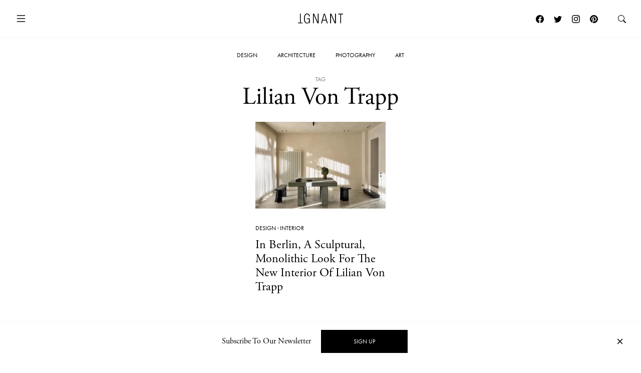

--- FILE ---
content_type: text/html; charset=UTF-8
request_url: https://www.ignant.com/tag/lilian-von-trapp/
body_size: 11824
content:
<!DOCTYPE html>
<html id="root" lang="en-US" class="h-100">

<head>
  <meta charset="UTF-8" />
  <meta name="viewport" content="width=device-width, initial-scale=1" />
    <link rel="apple-touch-icon" sizes="180x180" href="https://www.ignant.com/wp-content/themes/ignant/assets/favicon/apple-touch-icon.png?ver=1.1.138">
  <link rel="icon" type="image/png" sizes="32x32" href="https://www.ignant.com/wp-content/themes/ignant/assets/favicon/favicon-32x32.png?ver=1.1.138">
  <link rel="icon" type="image/png" sizes="16x16" href="https://www.ignant.com/wp-content/themes/ignant/assets/favicon/favicon-16x16.png?ver=1.1.138">
  <link rel="manifest" href="https://www.ignant.com/wp-content/themes/ignant/assets/favicon/site.webmanifest?ver=1.1.138">
  <link rel="mask-icon" href="https://www.ignant.com/wp-content/themes/ignant/assets/favicon/safari-pinned-tab.svg?ver=1.1.138" color="#999999">
  <link rel="shortcut icon" href="https://www.ignant.com/wp-content/themes/ignant/assets/favicon/favicon.ico?ver=1.1.138">
  <meta name="msapplication-TileColor" content="#ffffff">
  <meta name="msapplication-config" content="https://www.ignant.com/wp-content/themes/ignant/assets/favicon/browserconfig.xml?ver=1.1.138">
  <meta name="theme-color" content="#ffffff">
  <meta name='robots' content='index, follow, max-image-preview:large, max-snippet:-1, max-video-preview:-1' />
	<style>img:is([sizes="auto" i], [sizes^="auto," i]) { contain-intrinsic-size: 3000px 1500px }</style>
	
	<!-- This site is optimized with the Yoast SEO plugin v25.4 - https://yoast.com/wordpress/plugins/seo/ -->
	<title>Lilian Von Trapp Archives - IGNANT</title>
	<link rel="canonical" href="https://www.ignant.com/tag/lilian-von-trapp/" />
	<meta property="og:locale" content="en_US" />
	<meta property="og:type" content="article" />
	<meta property="og:title" content="Lilian Von Trapp Archives - IGNANT" />
	<meta property="og:url" content="https://www.ignant.com/tag/lilian-von-trapp/" />
	<meta property="og:site_name" content="IGNANT" />
	<meta name="twitter:card" content="summary_large_image" />
	<meta name="twitter:site" content="@ignantmag" />
	<script type="application/ld+json" class="yoast-schema-graph">{"@context":"https://schema.org","@graph":[{"@type":"CollectionPage","@id":"https://www.ignant.com/tag/lilian-von-trapp/","url":"https://www.ignant.com/tag/lilian-von-trapp/","name":"Lilian Von Trapp Archives - IGNANT","isPartOf":{"@id":"https://www.ignant.com/#website"},"primaryImageOfPage":{"@id":"https://www.ignant.com/tag/lilian-von-trapp/#primaryimage"},"image":{"@id":"https://www.ignant.com/tag/lilian-von-trapp/#primaryimage"},"thumbnailUrl":"https://www.ignant.com/wp-content/uploads/2021/12/ignant-design-lillian-von-trapp-06-scaled.jpg","breadcrumb":{"@id":"https://www.ignant.com/tag/lilian-von-trapp/#breadcrumb"},"inLanguage":"en-US"},{"@type":"ImageObject","inLanguage":"en-US","@id":"https://www.ignant.com/tag/lilian-von-trapp/#primaryimage","url":"https://www.ignant.com/wp-content/uploads/2021/12/ignant-design-lillian-von-trapp-06-scaled.jpg","contentUrl":"https://www.ignant.com/wp-content/uploads/2021/12/ignant-design-lillian-von-trapp-06-scaled.jpg","width":2560,"height":1918},{"@type":"BreadcrumbList","@id":"https://www.ignant.com/tag/lilian-von-trapp/#breadcrumb","itemListElement":[{"@type":"ListItem","position":1,"name":"Home","item":"https://www.ignant.com/"},{"@type":"ListItem","position":2,"name":"Lilian Von Trapp"}]},{"@type":"WebSite","@id":"https://www.ignant.com/#website","url":"https://www.ignant.com/","name":"IGNANT","description":"IGNANT is an award-winning online magazine featuring the finest in art, design, photography, travel and architecture","publisher":{"@id":"https://www.ignant.com/#organization"},"potentialAction":[{"@type":"SearchAction","target":{"@type":"EntryPoint","urlTemplate":"https://www.ignant.com/?s={search_term_string}"},"query-input":{"@type":"PropertyValueSpecification","valueRequired":true,"valueName":"search_term_string"}}],"inLanguage":"en-US"},{"@type":"Organization","@id":"https://www.ignant.com/#organization","name":"IGNANT GmbH","url":"https://www.ignant.com/","logo":{"@type":"ImageObject","inLanguage":"en-US","@id":"https://www.ignant.com/#/schema/logo/image/","url":"https://www.ignant.com/wp-content/uploads/2020/08/ignant-logo.png","contentUrl":"https://www.ignant.com/wp-content/uploads/2020/08/ignant-logo.png","width":512,"height":512,"caption":"IGNANT GmbH"},"image":{"@id":"https://www.ignant.com/#/schema/logo/image/"},"sameAs":["https://www.facebook.com/ignant","https://x.com/ignantmag","https://www.instagram.com/ignant/","https://linkedin.com/company/ignant-gmbh","https://www.pinterest.de/ignant/","https://www.youtube.com/channel/UC2ZVNwCutyM22fpQqgLO0zQ","https://en.wikipedia.org/wiki/Ignant"]}]}</script>
	<!-- / Yoast SEO plugin. -->


<link rel='dns-prefetch' href='//cdnjs.cloudflare.com' />
<link rel='dns-prefetch' href='//use.typekit.net' />
<link href='https://imagedelivery.net' rel='preconnect' />
<link rel="alternate" type="application/rss+xml" title="IGNANT &raquo; Feed" href="https://www.ignant.com/feed/" />
<link rel="alternate" type="application/rss+xml" title="IGNANT &raquo; Comments Feed" href="https://www.ignant.com/comments/feed/" />
<link rel="alternate" type="application/rss+xml" title="IGNANT &raquo; Lilian Von Trapp Tag Feed" href="https://www.ignant.com/tag/lilian-von-trapp/feed/" />
<style id='classic-theme-styles-inline-css' type='text/css'>
/*! This file is auto-generated */
.wp-block-button__link{color:#fff;background-color:#32373c;border-radius:9999px;box-shadow:none;text-decoration:none;padding:calc(.667em + 2px) calc(1.333em + 2px);font-size:1.125em}.wp-block-file__button{background:#32373c;color:#fff;text-decoration:none}
</style>
<style id='global-styles-inline-css' type='text/css'>
:root{--wp--preset--aspect-ratio--square: 1;--wp--preset--aspect-ratio--4-3: 4/3;--wp--preset--aspect-ratio--3-4: 3/4;--wp--preset--aspect-ratio--3-2: 3/2;--wp--preset--aspect-ratio--2-3: 2/3;--wp--preset--aspect-ratio--16-9: 16/9;--wp--preset--aspect-ratio--9-16: 9/16;--wp--preset--color--black: #000000;--wp--preset--color--cyan-bluish-gray: #abb8c3;--wp--preset--color--white: #ffffff;--wp--preset--color--pale-pink: #f78da7;--wp--preset--color--vivid-red: #cf2e2e;--wp--preset--color--luminous-vivid-orange: #ff6900;--wp--preset--color--luminous-vivid-amber: #fcb900;--wp--preset--color--light-green-cyan: #7bdcb5;--wp--preset--color--vivid-green-cyan: #00d084;--wp--preset--color--pale-cyan-blue: #8ed1fc;--wp--preset--color--vivid-cyan-blue: #0693e3;--wp--preset--color--vivid-purple: #9b51e0;--wp--preset--gradient--vivid-cyan-blue-to-vivid-purple: linear-gradient(135deg,rgba(6,147,227,1) 0%,rgb(155,81,224) 100%);--wp--preset--gradient--light-green-cyan-to-vivid-green-cyan: linear-gradient(135deg,rgb(122,220,180) 0%,rgb(0,208,130) 100%);--wp--preset--gradient--luminous-vivid-amber-to-luminous-vivid-orange: linear-gradient(135deg,rgba(252,185,0,1) 0%,rgba(255,105,0,1) 100%);--wp--preset--gradient--luminous-vivid-orange-to-vivid-red: linear-gradient(135deg,rgba(255,105,0,1) 0%,rgb(207,46,46) 100%);--wp--preset--gradient--very-light-gray-to-cyan-bluish-gray: linear-gradient(135deg,rgb(238,238,238) 0%,rgb(169,184,195) 100%);--wp--preset--gradient--cool-to-warm-spectrum: linear-gradient(135deg,rgb(74,234,220) 0%,rgb(151,120,209) 20%,rgb(207,42,186) 40%,rgb(238,44,130) 60%,rgb(251,105,98) 80%,rgb(254,248,76) 100%);--wp--preset--gradient--blush-light-purple: linear-gradient(135deg,rgb(255,206,236) 0%,rgb(152,150,240) 100%);--wp--preset--gradient--blush-bordeaux: linear-gradient(135deg,rgb(254,205,165) 0%,rgb(254,45,45) 50%,rgb(107,0,62) 100%);--wp--preset--gradient--luminous-dusk: linear-gradient(135deg,rgb(255,203,112) 0%,rgb(199,81,192) 50%,rgb(65,88,208) 100%);--wp--preset--gradient--pale-ocean: linear-gradient(135deg,rgb(255,245,203) 0%,rgb(182,227,212) 50%,rgb(51,167,181) 100%);--wp--preset--gradient--electric-grass: linear-gradient(135deg,rgb(202,248,128) 0%,rgb(113,206,126) 100%);--wp--preset--gradient--midnight: linear-gradient(135deg,rgb(2,3,129) 0%,rgb(40,116,252) 100%);--wp--preset--font-size--small: 13px;--wp--preset--font-size--medium: 20px;--wp--preset--font-size--large: 36px;--wp--preset--font-size--x-large: 42px;--wp--preset--spacing--20: 0.44rem;--wp--preset--spacing--30: 0.67rem;--wp--preset--spacing--40: 1rem;--wp--preset--spacing--50: 1.5rem;--wp--preset--spacing--60: 2.25rem;--wp--preset--spacing--70: 3.38rem;--wp--preset--spacing--80: 5.06rem;--wp--preset--shadow--natural: 6px 6px 9px rgba(0, 0, 0, 0.2);--wp--preset--shadow--deep: 12px 12px 50px rgba(0, 0, 0, 0.4);--wp--preset--shadow--sharp: 6px 6px 0px rgba(0, 0, 0, 0.2);--wp--preset--shadow--outlined: 6px 6px 0px -3px rgba(255, 255, 255, 1), 6px 6px rgba(0, 0, 0, 1);--wp--preset--shadow--crisp: 6px 6px 0px rgba(0, 0, 0, 1);}:where(.is-layout-flex){gap: 0.5em;}:where(.is-layout-grid){gap: 0.5em;}body .is-layout-flex{display: flex;}.is-layout-flex{flex-wrap: wrap;align-items: center;}.is-layout-flex > :is(*, div){margin: 0;}body .is-layout-grid{display: grid;}.is-layout-grid > :is(*, div){margin: 0;}:where(.wp-block-columns.is-layout-flex){gap: 2em;}:where(.wp-block-columns.is-layout-grid){gap: 2em;}:where(.wp-block-post-template.is-layout-flex){gap: 1.25em;}:where(.wp-block-post-template.is-layout-grid){gap: 1.25em;}.has-black-color{color: var(--wp--preset--color--black) !important;}.has-cyan-bluish-gray-color{color: var(--wp--preset--color--cyan-bluish-gray) !important;}.has-white-color{color: var(--wp--preset--color--white) !important;}.has-pale-pink-color{color: var(--wp--preset--color--pale-pink) !important;}.has-vivid-red-color{color: var(--wp--preset--color--vivid-red) !important;}.has-luminous-vivid-orange-color{color: var(--wp--preset--color--luminous-vivid-orange) !important;}.has-luminous-vivid-amber-color{color: var(--wp--preset--color--luminous-vivid-amber) !important;}.has-light-green-cyan-color{color: var(--wp--preset--color--light-green-cyan) !important;}.has-vivid-green-cyan-color{color: var(--wp--preset--color--vivid-green-cyan) !important;}.has-pale-cyan-blue-color{color: var(--wp--preset--color--pale-cyan-blue) !important;}.has-vivid-cyan-blue-color{color: var(--wp--preset--color--vivid-cyan-blue) !important;}.has-vivid-purple-color{color: var(--wp--preset--color--vivid-purple) !important;}.has-black-background-color{background-color: var(--wp--preset--color--black) !important;}.has-cyan-bluish-gray-background-color{background-color: var(--wp--preset--color--cyan-bluish-gray) !important;}.has-white-background-color{background-color: var(--wp--preset--color--white) !important;}.has-pale-pink-background-color{background-color: var(--wp--preset--color--pale-pink) !important;}.has-vivid-red-background-color{background-color: var(--wp--preset--color--vivid-red) !important;}.has-luminous-vivid-orange-background-color{background-color: var(--wp--preset--color--luminous-vivid-orange) !important;}.has-luminous-vivid-amber-background-color{background-color: var(--wp--preset--color--luminous-vivid-amber) !important;}.has-light-green-cyan-background-color{background-color: var(--wp--preset--color--light-green-cyan) !important;}.has-vivid-green-cyan-background-color{background-color: var(--wp--preset--color--vivid-green-cyan) !important;}.has-pale-cyan-blue-background-color{background-color: var(--wp--preset--color--pale-cyan-blue) !important;}.has-vivid-cyan-blue-background-color{background-color: var(--wp--preset--color--vivid-cyan-blue) !important;}.has-vivid-purple-background-color{background-color: var(--wp--preset--color--vivid-purple) !important;}.has-black-border-color{border-color: var(--wp--preset--color--black) !important;}.has-cyan-bluish-gray-border-color{border-color: var(--wp--preset--color--cyan-bluish-gray) !important;}.has-white-border-color{border-color: var(--wp--preset--color--white) !important;}.has-pale-pink-border-color{border-color: var(--wp--preset--color--pale-pink) !important;}.has-vivid-red-border-color{border-color: var(--wp--preset--color--vivid-red) !important;}.has-luminous-vivid-orange-border-color{border-color: var(--wp--preset--color--luminous-vivid-orange) !important;}.has-luminous-vivid-amber-border-color{border-color: var(--wp--preset--color--luminous-vivid-amber) !important;}.has-light-green-cyan-border-color{border-color: var(--wp--preset--color--light-green-cyan) !important;}.has-vivid-green-cyan-border-color{border-color: var(--wp--preset--color--vivid-green-cyan) !important;}.has-pale-cyan-blue-border-color{border-color: var(--wp--preset--color--pale-cyan-blue) !important;}.has-vivid-cyan-blue-border-color{border-color: var(--wp--preset--color--vivid-cyan-blue) !important;}.has-vivid-purple-border-color{border-color: var(--wp--preset--color--vivid-purple) !important;}.has-vivid-cyan-blue-to-vivid-purple-gradient-background{background: var(--wp--preset--gradient--vivid-cyan-blue-to-vivid-purple) !important;}.has-light-green-cyan-to-vivid-green-cyan-gradient-background{background: var(--wp--preset--gradient--light-green-cyan-to-vivid-green-cyan) !important;}.has-luminous-vivid-amber-to-luminous-vivid-orange-gradient-background{background: var(--wp--preset--gradient--luminous-vivid-amber-to-luminous-vivid-orange) !important;}.has-luminous-vivid-orange-to-vivid-red-gradient-background{background: var(--wp--preset--gradient--luminous-vivid-orange-to-vivid-red) !important;}.has-very-light-gray-to-cyan-bluish-gray-gradient-background{background: var(--wp--preset--gradient--very-light-gray-to-cyan-bluish-gray) !important;}.has-cool-to-warm-spectrum-gradient-background{background: var(--wp--preset--gradient--cool-to-warm-spectrum) !important;}.has-blush-light-purple-gradient-background{background: var(--wp--preset--gradient--blush-light-purple) !important;}.has-blush-bordeaux-gradient-background{background: var(--wp--preset--gradient--blush-bordeaux) !important;}.has-luminous-dusk-gradient-background{background: var(--wp--preset--gradient--luminous-dusk) !important;}.has-pale-ocean-gradient-background{background: var(--wp--preset--gradient--pale-ocean) !important;}.has-electric-grass-gradient-background{background: var(--wp--preset--gradient--electric-grass) !important;}.has-midnight-gradient-background{background: var(--wp--preset--gradient--midnight) !important;}.has-small-font-size{font-size: var(--wp--preset--font-size--small) !important;}.has-medium-font-size{font-size: var(--wp--preset--font-size--medium) !important;}.has-large-font-size{font-size: var(--wp--preset--font-size--large) !important;}.has-x-large-font-size{font-size: var(--wp--preset--font-size--x-large) !important;}
:where(.wp-block-post-template.is-layout-flex){gap: 1.25em;}:where(.wp-block-post-template.is-layout-grid){gap: 1.25em;}
:where(.wp-block-columns.is-layout-flex){gap: 2em;}:where(.wp-block-columns.is-layout-grid){gap: 2em;}
:root :where(.wp-block-pullquote){font-size: 1.5em;line-height: 1.6;}
</style>
<style id='woocommerce-inline-inline-css' type='text/css'>
.woocommerce form .form-row .required { visibility: visible; }
</style>
<link rel='stylesheet' id='brands-styles-css' href='https://www.ignant.com/wp-content/plugins/woocommerce/assets/css/brands.css?ver=9.9.5' type='text/css' media='all' />
<link rel='stylesheet' id='ignant-fonts-css' href='//use.typekit.net/unn5tqh.css?ver=1.1.138' type='text/css' media='all' />
<link rel='stylesheet' id='ignant-style-css' href='https://www.ignant.com/wp-content/themes/ignant/assets/css/style.min.css?ver=1.1.138' type='text/css' media='all' />
<link rel='stylesheet' id='searchwp-forms-css' href='https://www.ignant.com/wp-content/plugins/searchwp/assets/css/frontend/search-forms.css?ver=4.3.17' type='text/css' media='all' />
<link rel='stylesheet' id='woocommerce-gzd-layout-css' href='https://www.ignant.com/wp-content/plugins/woocommerce-germanized/build/static/layout-styles.css?ver=3.19.12' type='text/css' media='all' />
<style id='woocommerce-gzd-layout-inline-css' type='text/css'>
.woocommerce-checkout .shop_table { background-color: #eeeeee; } .product p.deposit-packaging-type { font-size: 1.25em !important; } p.woocommerce-shipping-destination { display: none; }
                .wc-gzd-nutri-score-value-a {
                    background: url(https://www.ignant.com/wp-content/plugins/woocommerce-germanized/assets/images/nutri-score-a.svg) no-repeat;
                }
                .wc-gzd-nutri-score-value-b {
                    background: url(https://www.ignant.com/wp-content/plugins/woocommerce-germanized/assets/images/nutri-score-b.svg) no-repeat;
                }
                .wc-gzd-nutri-score-value-c {
                    background: url(https://www.ignant.com/wp-content/plugins/woocommerce-germanized/assets/images/nutri-score-c.svg) no-repeat;
                }
                .wc-gzd-nutri-score-value-d {
                    background: url(https://www.ignant.com/wp-content/plugins/woocommerce-germanized/assets/images/nutri-score-d.svg) no-repeat;
                }
                .wc-gzd-nutri-score-value-e {
                    background: url(https://www.ignant.com/wp-content/plugins/woocommerce-germanized/assets/images/nutri-score-e.svg) no-repeat;
                }
            
</style>
	<noscript><style>.woocommerce-product-gallery{ opacity: 1 !important; }</style></noscript>
	</head>

<body class="archive tag tag-lilian-von-trapp tag-15251 wp-theme-ignant no-js d-flex flex-column h-100 theme-ignant woocommerce-no-js">

    <script>var body = document.getElementsByClassName('no-js'); for (var i = 0; i < body.length; i++) { body[i].classList.add('js'); body[i].classList.remove('no-js'); }</script>
  
  <header>
    
  
    <nav id="nav-main" class="c-nav-main has-main-hero theme-ignant woocommerce-no-js">

    <div class="c-nav-main-topbar">
        <div class="c-nav-main-topbar__inner container">

          <div class="c-nav-main-topbar__inner-left">

            <a class="c-menu-icon c-menu-icon__toggle c-nav-main__menu-icon" data-bs-toggle="modal" data-bs-target="#modal-nav">
              <svg xmlns="http://www.w3.org/2000/svg" width="24" height="24" fill="currentColor" class="bi bi-list" viewBox="0 0 16 16">
                <path fill-rule="evenodd" d="M2.5 12a.5.5 0 0 1 .5-.5h10a.5.5 0 0 1 0 1H3a.5.5 0 0 1-.5-.5zm0-4a.5.5 0 0 1 .5-.5h10a.5.5 0 0 1 0 1H3a.5.5 0 0 1-.5-.5zm0-4a.5.5 0 0 1 .5-.5h10a.5.5 0 0 1 0 1H3a.5.5 0 0 1-.5-.5z"/>
              </svg>
              <svg xmlns="http://www.w3.org/2000/svg" width="24" height="24" fill="currentColor" class="bi bi-x" viewBox="0 0 16 16">
                <path d="M4.646 4.646a.5.5 0 0 1 .708 0L8 7.293l2.646-2.647a.5.5 0 0 1 .708.708L8.707 8l2.647 2.646a.5.5 0 0 1-.708.708L8 8.707l-2.646 2.647a.5.5 0 0 1-.708-.708L7.293 8 4.646 5.354a.5.5 0 0 1 0-.708z"/>
              </svg>
            </a>

          </div>


          <div class="c-nav-main-topbar__inner-center">

            <div class="c-nav-main__logo-container">
                <a class="c-nav-main__logo" href="https://www.ignant.com">
                  <svg class="c-nav-main__logo-img" xmlns="http://www.w3.org/2000/svg" viewBox="0 0 420.3 92.6" width="100%" height="100%" preserveAspectRatio="xMinYMin meet">
                    <polygon class="cls-1" points="139.6 91.3 147.6 91.3 147.6 13.2 147.8 13.2 182.1 91.3 192.9 91.3 192.9 1.6 184.9 1.6 184.9 79.7 184.6 79.7 150.4 1.6 139.6 1.6 139.6 91.3"/>
                    <polygon class="cls-1" points="299.8 91.3 307.9 91.3 307.9 13.2 308.1 13.2 342.4 91.3 353.2 91.3 353.2 1.6 345.2 1.6 345.2 79.7 344.9 79.7 310.6 1.6 299.8 1.6 299.8 91.3"/>
                    <polygon class="cls-1" points="394.2 91.3 402.2 91.3 402.2 8.4 420.3 8.4 420.3 1.6 376 1.6 376 8.4 394.2 8.4 394.2 91.3"/>
                    <polygon class="cls-1" points="18.1 1.6 26.1 1.6 26.1 84.5 44.3 84.5 44.3 91.3 0 91.3 0 84.5 18.1 84.5 18.1 1.6"/>
                    <path class="cls-1" d="M277.9,91.3,251.4,1.6h-10L214.9,91.3h8.5l7.3-26.1h31.4l7.3,26.1ZM260.3,58.4H232.4L246.2,7.9h.3l13.8,50.5Z"/>
                    <path class="cls-1" d="M103.7,52.3v1.9C103.7,75.2,97,86,85,86,72.2,86,64.4,75.5,64.4,46.4S72.2,6.8,85,6.8c11.8,0,17.7,9,17.7,19.8h8C109.7,11.2,102,0,85,0,66.7,0,56.4,14.2,56.4,46.3S66.7,92.6,85,92.6c8.9,0,17-6.4,19.7-16.3h.3V91.1h6.3V45.4H82.5v6.8h21.2Z"/>
                  </svg>
                </a>
            </div>

          </div>

          <div class="c-nav-main-topbar__inner-right">


                
                  <a class="c-menu-icon c-menu-icon--social px-1 d-none d-lg-block" href="https://www.facebook.com/ignant" target="_blank">
                    <svg xmlns="http://www.w3.org/2000/svg" width="16" height="16" fill="currentColor" class="bi bi-facebook" viewBox="0 0 16 16">
                      <path d="M16 8.049c0-4.446-3.582-8.05-8-8.05C3.58 0-.002 3.603-.002 8.05c0 4.017 2.926 7.347 6.75 7.951v-5.625h-2.03V8.05H6.75V6.275c0-2.017 1.195-3.131 3.022-3.131.876 0 1.791.157 1.791.157v1.98h-1.009c-.993 0-1.303.621-1.303 1.258v1.51h2.218l-.354 2.326H9.25V16c3.824-.604 6.75-3.934 6.75-7.951z"/>
                    </svg>
                  </a>
                  <a class="c-menu-icon c-menu-icon--social px-1 d-none d-lg-block" href="https://twitter.com/ignantmag" target="_blank">
                    <svg xmlns="http://www.w3.org/2000/svg" width="16" height="16" fill="currentColor" class="bi bi-twitter" viewBox="0 0 16 16">
                      <path d="M5.026 15c6.038 0 9.341-5.003 9.341-9.334 0-.14 0-.282-.006-.422A6.685 6.685 0 0 0 16 3.542a6.658 6.658 0 0 1-1.889.518 3.301 3.301 0 0 0 1.447-1.817 6.533 6.533 0 0 1-2.087.793A3.286 3.286 0 0 0 7.875 6.03a9.325 9.325 0 0 1-6.767-3.429 3.289 3.289 0 0 0 1.018 4.382A3.323 3.323 0 0 1 .64 6.575v.045a3.288 3.288 0 0 0 2.632 3.218 3.203 3.203 0 0 1-.865.115 3.23 3.23 0 0 1-.614-.057 3.283 3.283 0 0 0 3.067 2.277A6.588 6.588 0 0 1 .78 13.58a6.32 6.32 0 0 1-.78-.045A9.344 9.344 0 0 0 5.026 15z"/>
                    </svg>
                  </a>
                  <a class="c-menu-icon c-menu-icon--social px-1 d-none d-lg-block" href="https://www.instagram.com/ignant/" target="_blank">
                    <svg xmlns="http://www.w3.org/2000/svg" width="16" height="16" fill="currentColor" class="bi bi-instagram" viewBox="0 0 16 16">
                      <path d="M8 0C5.829 0 5.556.01 4.703.048 3.85.088 3.269.222 2.76.42a3.917 3.917 0 0 0-1.417.923A3.927 3.927 0 0 0 .42 2.76C.222 3.268.087 3.85.048 4.7.01 5.555 0 5.827 0 8.001c0 2.172.01 2.444.048 3.297.04.852.174 1.433.372 1.942.205.526.478.972.923 1.417.444.445.89.719 1.416.923.51.198 1.09.333 1.942.372C5.555 15.99 5.827 16 8 16s2.444-.01 3.298-.048c.851-.04 1.434-.174 1.943-.372a3.916 3.916 0 0 0 1.416-.923c.445-.445.718-.891.923-1.417.197-.509.332-1.09.372-1.942C15.99 10.445 16 10.173 16 8s-.01-2.445-.048-3.299c-.04-.851-.175-1.433-.372-1.941a3.926 3.926 0 0 0-.923-1.417A3.911 3.911 0 0 0 13.24.42c-.51-.198-1.092-.333-1.943-.372C10.443.01 10.172 0 7.998 0h.003zm-.717 1.442h.718c2.136 0 2.389.007 3.232.046.78.035 1.204.166 1.486.275.373.145.64.319.92.599.28.28.453.546.598.92.11.281.24.705.275 1.485.039.843.047 1.096.047 3.231s-.008 2.389-.047 3.232c-.035.78-.166 1.203-.275 1.485a2.47 2.47 0 0 1-.599.919c-.28.28-.546.453-.92.598-.28.11-.704.24-1.485.276-.843.038-1.096.047-3.232.047s-2.39-.009-3.233-.047c-.78-.036-1.203-.166-1.485-.276a2.478 2.478 0 0 1-.92-.598 2.48 2.48 0 0 1-.6-.92c-.109-.281-.24-.705-.275-1.485-.038-.843-.046-1.096-.046-3.233 0-2.136.008-2.388.046-3.231.036-.78.166-1.204.276-1.486.145-.373.319-.64.599-.92.28-.28.546-.453.92-.598.282-.11.705-.24 1.485-.276.738-.034 1.024-.044 2.515-.045v.002zm4.988 1.328a.96.96 0 1 0 0 1.92.96.96 0 0 0 0-1.92zm-4.27 1.122a4.109 4.109 0 1 0 0 8.217 4.109 4.109 0 0 0 0-8.217zm0 1.441a2.667 2.667 0 1 1 0 5.334 2.667 2.667 0 0 1 0-5.334z"/>
                    </svg> 
                  </a>
                  <a class="c-menu-icon c-menu-icon--social px-1 d-none d-lg-block" href="https://de.pinterest.com/ignant/" target="_blank">
                    <svg xmlns="http://www.w3.org/2000/svg" width="16" height="16" fill="currentColor" class="bi bi-pinterest" viewBox="0 0 16 16">
                      <path d="M8 0a8 8 0 0 0-2.915 15.452c-.07-.633-.134-1.606.027-2.297.146-.625.938-3.977.938-3.977s-.239-.479-.239-1.187c0-1.113.645-1.943 1.448-1.943.682 0 1.012.512 1.012 1.127 0 .686-.437 1.712-.663 2.663-.188.796.4 1.446 1.185 1.446 1.422 0 2.515-1.5 2.515-3.664 0-1.915-1.377-3.254-3.342-3.254-2.276 0-3.612 1.707-3.612 3.471 0 .688.265 1.425.595 1.826a.24.24 0 0 1 .056.23c-.061.252-.196.796-.222.907-.035.146-.116.177-.268.107-1-.465-1.624-1.926-1.624-3.1 0-2.523 1.834-4.84 5.286-4.84 2.775 0 4.932 1.977 4.932 4.62 0 2.757-1.739 4.976-4.151 4.976-.811 0-1.573-.421-1.834-.919l-.498 1.902c-.181.695-.669 1.566-.995 2.097A8 8 0 1 0 8 0z"/>
                    </svg>
                  </a>

                  <a class="c-menu-icon" id="search-link" href="https://www.ignant.com/search/">
                    <svg xmlns="http://www.w3.org/2000/svg" width="16" height="16" fill="currentColor" class="bi bi-search" viewBox="0 0 16 16">
                      <path d="M11.742 10.344a6.5 6.5 0 1 0-1.397 1.398h-.001c.03.04.062.078.098.115l3.85 3.85a1 1 0 0 0 1.415-1.414l-3.85-3.85a1.007 1.007 0 0 0-.115-.1zM12 6.5a5.5 5.5 0 1 1-11 0 5.5 5.5 0 0 1 11 0z"/>
                    </svg>
                  </a>

            </div>

        </div>
    </div>

    <div class="c-nav-main-bottombar">

        <ul id="menu-main" class="o-list-ui c-menu-main"><li id="menu-item-278571" class="menu-item menu-item-type-taxonomy menu-item-object-category menu-item-278571"><a href="https://www.ignant.com/category/design/">Design</a></li>
<li id="menu-item-278573" class="menu-item menu-item-type-taxonomy menu-item-object-category menu-item-278573"><a href="https://www.ignant.com/category/architecture/">Architecture</a></li>
<li id="menu-item-278569" class="menu-item menu-item-type-taxonomy menu-item-object-category menu-item-278569"><a href="https://www.ignant.com/category/photography/">Photography</a></li>
<li id="menu-item-278570" class="menu-item menu-item-type-taxonomy menu-item-object-category menu-item-278570"><a href="https://www.ignant.com/category/art/">Art</a></li>
</ul>
    </div>

</nav>
  </header>

  <main id="main" class="flex-shrink-0"><h1 class="c-archive__title "><small class="b-animate">Tag</small><span class="b-animate split-lines">Lilian Von Trapp</span></h1>
<div class="d-none">
  <div class="facetwp-facet facetwp-facet-tag facetwp-type-checkboxes" data-name="tag" data-type="checkboxes"></div></div>

<section class="c-section c-widget__posts-grid b-animate">

  <div class="container">

              
    <div class="row justify-content-center">

      <!--fwp-loop-->
<div class="col-md-6 col-lg-4 col-xl-3"><article class="c-article-loop c-article-loop-plus post-341456 post type-post status-publish format-aside has-post-thumbnail hentry category-design category-interior tag-berlin tag-design tag-domenic-degner tag-germany tag-interior tag-lilian-von-trapp tag-lillian-von-trapp tag-piet-albert-goethals post_format-post-format-aside ig_tax_creator_location-germany-berlin ig_tax_creator_location-germany ig_tax_creator_name-domenic-degner ig_tax_creator_name-lilian-von-trapp ig_tax_copyright_photographer-piet-albert-goethals">

    <a class="c-article-loop__img" href="https://www.ignant.com/2021/12/29/in-berlin-a-sculptural-monolithic-look-for-the-new-interior-of-lilian-von-trapp/">
      <span class="ratio" style="--bs-aspect-ratio: calc(240 / 360 * 100%);" data-width="360" data-height="240"><img width="360" height="240" src="https://www.ignant.com/wp-content/uploads/2021/12/ignant-design-lillian-von-trapp-06-360x240.jpg" class=" ratio-item lazyload lazy-image img-fluid size-3by2-sm" alt="IGNANT-Design-Lillian-Von-Trapp-06" decoding="async" fetchpriority="high" srcset="[data-uri]" data-src="https://www.ignant.com/wp-content/uploads/2021/12/ignant-design-lillian-von-trapp-06-360x240.jpg" data-srcset="https://www.ignant.com/wp-content/uploads/2021/12/ignant-design-lillian-von-trapp-06-360x240.jpg 360w, https://www.ignant.com/wp-content/uploads/2021/12/ignant-design-lillian-von-trapp-06-720x480.jpg 720w, https://www.ignant.com/wp-content/uploads/2021/12/ignant-design-lillian-von-trapp-06-1440x960.jpg 1440w" data-sizes="auto" data-pin-media="https://www.ignant.com/wp-content/uploads/2021/12/ignant-design-lillian-von-trapp-06-scaled.jpg" /></span>    </a>

    <ul class="o-list-ui c-article-meta-list">
      <li class="c-article-meta-list__item"><a href="https://www.ignant.com/category/design/">Design</a> &middot;
	<a href="https://www.ignant.com/category/design/interior/">Interior</a></li>
    </ul>

    <h4 class="c-article-loop__title c-article-loop__title--plus"><a href="https://www.ignant.com/2021/12/29/in-berlin-a-sculptural-monolithic-look-for-the-new-interior-of-lilian-von-trapp/" rel="bookmark">In Berlin, A Sculptural, Monolithic Look For The New Interior Of Lilian Von Trapp</a></h4>
</article>
</div>
    </div>

    


      
            




  </div>

</section>

  <section class="c-section">

    <div class="text-center">
      <a class="fwp-load-more btn btn-ig-outline-gray">Load more</a>
    </div>

  </section>

    
  </main>

  <footer id="site-footer" class="mt-auto">
    <div class="container">

      <div class="row justify-content-center">

        <div class="col-xl-10">

          <nav class="c-site-footer">

            <ul class="c-nav-footer o-list-ui c-nav-footer__social">
              <li class="c-nav-footer-social__item">
                <a class="c-nav-footer-social__link" href="https://www.facebook.com/ignant" target="_blank">
                  <svg xmlns="http://www.w3.org/2000/svg" width="16" height="16" fill="currentColor" class="bi bi-facebook" viewBox="0 0 16 16">
                    <path d="M16 8.049c0-4.446-3.582-8.05-8-8.05C3.58 0-.002 3.603-.002 8.05c0 4.017 2.926 7.347 6.75 7.951v-5.625h-2.03V8.05H6.75V6.275c0-2.017 1.195-3.131 3.022-3.131.876 0 1.791.157 1.791.157v1.98h-1.009c-.993 0-1.303.621-1.303 1.258v1.51h2.218l-.354 2.326H9.25V16c3.824-.604 6.75-3.934 6.75-7.951z"/>
                  </svg>
                </a>
              </li>
              <li class="c-nav-footer-social__item">
                <a class="c-nav-footer-social__link" href="https://twitter.com/ignantmag" target="_blank">
                  <svg xmlns="http://www.w3.org/2000/svg" width="16" height="16" fill="currentColor" class="bi bi-twitter" viewBox="0 0 16 16">
                    <path d="M5.026 15c6.038 0 9.341-5.003 9.341-9.334 0-.14 0-.282-.006-.422A6.685 6.685 0 0 0 16 3.542a6.658 6.658 0 0 1-1.889.518 3.301 3.301 0 0 0 1.447-1.817 6.533 6.533 0 0 1-2.087.793A3.286 3.286 0 0 0 7.875 6.03a9.325 9.325 0 0 1-6.767-3.429 3.289 3.289 0 0 0 1.018 4.382A3.323 3.323 0 0 1 .64 6.575v.045a3.288 3.288 0 0 0 2.632 3.218 3.203 3.203 0 0 1-.865.115 3.23 3.23 0 0 1-.614-.057 3.283 3.283 0 0 0 3.067 2.277A6.588 6.588 0 0 1 .78 13.58a6.32 6.32 0 0 1-.78-.045A9.344 9.344 0 0 0 5.026 15z"/>
                  </svg>
                </a>
              </li>
              <li class="c-nav-footer-social__item">
                <a class="c-nav-footer-social__link" href="https://www.instagram.com/ignant/" target="_blank">
                  <svg xmlns="http://www.w3.org/2000/svg" width="16" height="16" fill="currentColor" class="bi bi-instagram" viewBox="0 0 16 16">
                    <path d="M8 0C5.829 0 5.556.01 4.703.048 3.85.088 3.269.222 2.76.42a3.917 3.917 0 0 0-1.417.923A3.927 3.927 0 0 0 .42 2.76C.222 3.268.087 3.85.048 4.7.01 5.555 0 5.827 0 8.001c0 2.172.01 2.444.048 3.297.04.852.174 1.433.372 1.942.205.526.478.972.923 1.417.444.445.89.719 1.416.923.51.198 1.09.333 1.942.372C5.555 15.99 5.827 16 8 16s2.444-.01 3.298-.048c.851-.04 1.434-.174 1.943-.372a3.916 3.916 0 0 0 1.416-.923c.445-.445.718-.891.923-1.417.197-.509.332-1.09.372-1.942C15.99 10.445 16 10.173 16 8s-.01-2.445-.048-3.299c-.04-.851-.175-1.433-.372-1.941a3.926 3.926 0 0 0-.923-1.417A3.911 3.911 0 0 0 13.24.42c-.51-.198-1.092-.333-1.943-.372C10.443.01 10.172 0 7.998 0h.003zm-.717 1.442h.718c2.136 0 2.389.007 3.232.046.78.035 1.204.166 1.486.275.373.145.64.319.92.599.28.28.453.546.598.92.11.281.24.705.275 1.485.039.843.047 1.096.047 3.231s-.008 2.389-.047 3.232c-.035.78-.166 1.203-.275 1.485a2.47 2.47 0 0 1-.599.919c-.28.28-.546.453-.92.598-.28.11-.704.24-1.485.276-.843.038-1.096.047-3.232.047s-2.39-.009-3.233-.047c-.78-.036-1.203-.166-1.485-.276a2.478 2.478 0 0 1-.92-.598 2.48 2.48 0 0 1-.6-.92c-.109-.281-.24-.705-.275-1.485-.038-.843-.046-1.096-.046-3.233 0-2.136.008-2.388.046-3.231.036-.78.166-1.204.276-1.486.145-.373.319-.64.599-.92.28-.28.546-.453.92-.598.282-.11.705-.24 1.485-.276.738-.034 1.024-.044 2.515-.045v.002zm4.988 1.328a.96.96 0 1 0 0 1.92.96.96 0 0 0 0-1.92zm-4.27 1.122a4.109 4.109 0 1 0 0 8.217 4.109 4.109 0 0 0 0-8.217zm0 1.441a2.667 2.667 0 1 1 0 5.334 2.667 2.667 0 0 1 0-5.334z"/>
                  </svg> 
                </a>
              </li>
              <li class="c-nav-footer-social__item">
                <a class="c-nav-footer-social__link" href="https://de.pinterest.com/ignant/" target="_blank">
                  <svg xmlns="http://www.w3.org/2000/svg" width="16" height="16" fill="currentColor" class="bi bi-pinterest" viewBox="0 0 16 16">
                    <path d="M8 0a8 8 0 0 0-2.915 15.452c-.07-.633-.134-1.606.027-2.297.146-.625.938-3.977.938-3.977s-.239-.479-.239-1.187c0-1.113.645-1.943 1.448-1.943.682 0 1.012.512 1.012 1.127 0 .686-.437 1.712-.663 2.663-.188.796.4 1.446 1.185 1.446 1.422 0 2.515-1.5 2.515-3.664 0-1.915-1.377-3.254-3.342-3.254-2.276 0-3.612 1.707-3.612 3.471 0 .688.265 1.425.595 1.826a.24.24 0 0 1 .056.23c-.061.252-.196.796-.222.907-.035.146-.116.177-.268.107-1-.465-1.624-1.926-1.624-3.1 0-2.523 1.834-4.84 5.286-4.84 2.775 0 4.932 1.977 4.932 4.62 0 2.757-1.739 4.976-4.151 4.976-.811 0-1.573-.421-1.834-.919l-.498 1.902c-.181.695-.669 1.566-.995 2.097A8 8 0 1 0 8 0z"/>
                  </svg>
                </a>
              </li>
            </ul>

            <ul id="menu-footer" class="c-nav-footer o-list-ui c-nav-footer__menu"><li id="menu-item-281574" class="menu-item menu-item-type-post_type menu-item-object-page menu-item-281574"><a href="https://www.ignant.com/contact/">Contact</a></li>
<li id="menu-item-349401" class="menu-item menu-item-type-custom menu-item-object-custom menu-item-349401"><a href="https://green-resonance-43702.myflodesk.com/j69mf8p5bg">Newsletter</a></li>
<li id="menu-item-286090" class="menu-item menu-item-type-post_type menu-item-object-page menu-item-privacy-policy menu-item-286090"><a rel="privacy-policy" href="https://www.ignant.com/data-security/">Privacy Policy</a></li>
<li id="menu-item-286130" class="menu-item menu-item-type-post_type menu-item-object-page menu-item-286130"><a href="https://www.ignant.com/imprint/">Imprint</a></li>
</ul>
          </nav>

        </div>

      </div>

    </div>
  </footer>

  <div class="c-overlay" id="overlay"></div>

  <div class="modal fade c-modal c-modal--nav" id="modal-nav" tabindex="-1" role="dialog" aria-labelledby="modal-nav" aria-hidden="true">
  <div class="modal-dialog modal-xl" role="document">
    <div class="modal-content">
      <div class="modal-header"></div>
      <div class="modal-body">

        <ul id="menu-overlay" class="c-menu-overlay"><li id="nav-menu-item-278577" class="main-menu-item  menu-item-even menu-item-depth-0 menu-item menu-item-type-taxonomy menu-item-object-category menu-item-has-children"><a href="https://www.ignant.com/category/design/" class="menu-link main-menu-link collapsed" data-bs-toggle="collapse" data-bs-target="#nav-menu-submenu-278577"><span>Design</span><svg xmlns="http://www.w3.org/2000/svg" width="16" height="16" fill="currentColor" class="bi bi-chevron-right" viewBox="0 0 16 16"><path fill-rule="evenodd" d="M4.646 1.646a.5.5 0 0 1 .708 0l6 6a.5.5 0 0 1 0 .708l-6 6a.5.5 0 0 1-.708-.708L10.293 8 4.646 2.354a.5.5 0 0 1 0-.708z"/></svg></a>
<ul data-parent="#menu-overlay" id="nav-menu-submenu-278577" class="sub-menu collapse menu-odd  menu-depth-1">
	<li id="nav-menu-item-286058" class="sub-menu-item  menu-item-odd menu-item-depth-1 menu-item menu-item-type-taxonomy menu-item-object-category"><a href="https://www.ignant.com/category/design/" class="menu-link sub-menu-link"><span>View all</span></a></li>
	<li id="nav-menu-item-278605" class="sub-menu-item  menu-item-odd menu-item-depth-1 menu-item menu-item-type-taxonomy menu-item-object-category"><a href="https://www.ignant.com/category/design/furniture/" class="menu-link sub-menu-link"><span>Furniture</span></a></li>
	<li id="nav-menu-item-299333" class="sub-menu-item  menu-item-odd menu-item-depth-1 menu-item menu-item-type-taxonomy menu-item-object-category"><a href="https://www.ignant.com/category/design/technology/" class="menu-link sub-menu-link"><span>Technology</span></a></li>
	<li id="nav-menu-item-278608" class="sub-menu-item  menu-item-odd menu-item-depth-1 menu-item menu-item-type-taxonomy menu-item-object-category"><a href="https://www.ignant.com/category/design/product/" class="menu-link sub-menu-link"><span>Product</span></a></li>
	<li id="nav-menu-item-278606" class="sub-menu-item  menu-item-odd menu-item-depth-1 menu-item menu-item-type-taxonomy menu-item-object-category"><a href="https://www.ignant.com/category/design/interior/" class="menu-link sub-menu-link"><span>Interior</span></a></li>
</ul>
</li>
<li id="nav-menu-item-278576" class="main-menu-item  menu-item-even menu-item-depth-0 menu-item menu-item-type-taxonomy menu-item-object-category menu-item-has-children"><a href="https://www.ignant.com/category/architecture/" class="menu-link main-menu-link collapsed" data-bs-toggle="collapse" data-bs-target="#nav-menu-submenu-278576"><span>Architecture</span><svg xmlns="http://www.w3.org/2000/svg" width="16" height="16" fill="currentColor" class="bi bi-chevron-right" viewBox="0 0 16 16"><path fill-rule="evenodd" d="M4.646 1.646a.5.5 0 0 1 .708 0l6 6a.5.5 0 0 1 0 .708l-6 6a.5.5 0 0 1-.708-.708L10.293 8 4.646 2.354a.5.5 0 0 1 0-.708z"/></svg></a>
<ul data-parent="#menu-overlay" id="nav-menu-submenu-278576" class="sub-menu collapse menu-odd  menu-depth-1">
	<li id="nav-menu-item-286060" class="sub-menu-item  menu-item-odd menu-item-depth-1 menu-item menu-item-type-taxonomy menu-item-object-category"><a href="https://www.ignant.com/category/architecture/" class="menu-link sub-menu-link"><span>View All</span></a></li>
	<li id="nav-menu-item-278579" class="sub-menu-item  menu-item-odd menu-item-depth-1 menu-item menu-item-type-taxonomy menu-item-object-category"><a href="https://www.ignant.com/category/architecture/cabin/" class="menu-link sub-menu-link"><span>Cabin</span></a></li>
	<li id="nav-menu-item-305900" class="sub-menu-item  menu-item-odd menu-item-depth-1 menu-item menu-item-type-taxonomy menu-item-object-category"><a href="https://www.ignant.com/category/architecture/commercial/" class="menu-link sub-menu-link"><span>Commercial</span></a></li>
	<li id="nav-menu-item-278580" class="sub-menu-item  menu-item-odd menu-item-depth-1 menu-item menu-item-type-taxonomy menu-item-object-category"><a href="https://www.ignant.com/category/architecture/public-space/" class="menu-link sub-menu-link"><span>Public Space</span></a></li>
	<li id="nav-menu-item-278581" class="sub-menu-item  menu-item-odd menu-item-depth-1 menu-item menu-item-type-taxonomy menu-item-object-category"><a href="https://www.ignant.com/category/architecture/residential/" class="menu-link sub-menu-link"><span>Residential</span></a></li>
</ul>
</li>
<li id="nav-menu-item-278574" class="main-menu-item  menu-item-even menu-item-depth-0 menu-item menu-item-type-taxonomy menu-item-object-category menu-item-has-children"><a href="https://www.ignant.com/category/photography/" class="menu-link main-menu-link collapsed" data-bs-toggle="collapse" data-bs-target="#nav-menu-submenu-278574"><span>Photography</span><svg xmlns="http://www.w3.org/2000/svg" width="16" height="16" fill="currentColor" class="bi bi-chevron-right" viewBox="0 0 16 16"><path fill-rule="evenodd" d="M4.646 1.646a.5.5 0 0 1 .708 0l6 6a.5.5 0 0 1 0 .708l-6 6a.5.5 0 0 1-.708-.708L10.293 8 4.646 2.354a.5.5 0 0 1 0-.708z"/></svg></a>
<ul data-parent="#menu-overlay" id="nav-menu-submenu-278574" class="sub-menu collapse menu-odd  menu-depth-1">
	<li id="nav-menu-item-286059" class="sub-menu-item  menu-item-odd menu-item-depth-1 menu-item menu-item-type-taxonomy menu-item-object-category"><a href="https://www.ignant.com/category/photography/" class="menu-link sub-menu-link"><span>View All</span></a></li>
	<li id="nav-menu-item-278593" class="sub-menu-item  menu-item-odd menu-item-depth-1 menu-item menu-item-type-taxonomy menu-item-object-category"><a href="https://www.ignant.com/category/photography/conceptual/" class="menu-link sub-menu-link"><span>Conceptual</span></a></li>
	<li id="nav-menu-item-278592" class="sub-menu-item  menu-item-odd menu-item-depth-1 menu-item menu-item-type-taxonomy menu-item-object-category"><a href="https://www.ignant.com/category/photography/black-white/" class="menu-link sub-menu-link"><span>Black and White</span></a></li>
	<li id="nav-menu-item-278594" class="sub-menu-item  menu-item-odd menu-item-depth-1 menu-item menu-item-type-taxonomy menu-item-object-category"><a href="https://www.ignant.com/category/photography/documentary/" class="menu-link sub-menu-link"><span>Documentary</span></a></li>
	<li id="nav-menu-item-278595" class="sub-menu-item  menu-item-odd menu-item-depth-1 menu-item menu-item-type-taxonomy menu-item-object-category"><a href="https://www.ignant.com/category/photography/editorial-photography/" class="menu-link sub-menu-link"><span>Editorial</span></a></li>
	<li id="nav-menu-item-278599" class="sub-menu-item  menu-item-odd menu-item-depth-1 menu-item menu-item-type-taxonomy menu-item-object-category"><a href="https://www.ignant.com/category/photography/landscape/" class="menu-link sub-menu-link"><span>Landscape</span></a></li>
	<li id="nav-menu-item-305292" class="sub-menu-item  menu-item-odd menu-item-depth-1 menu-item menu-item-type-taxonomy menu-item-object-category"><a href="https://www.ignant.com/category/photography/travel-photography/" class="menu-link sub-menu-link"><span>Travel</span></a></li>
</ul>
</li>
<li id="nav-menu-item-278575" class="main-menu-item  menu-item-even menu-item-depth-0 menu-item menu-item-type-taxonomy menu-item-object-category menu-item-has-children"><a href="https://www.ignant.com/category/art/" class="menu-link main-menu-link collapsed" data-bs-toggle="collapse" data-bs-target="#nav-menu-submenu-278575"><span>Art</span><svg xmlns="http://www.w3.org/2000/svg" width="16" height="16" fill="currentColor" class="bi bi-chevron-right" viewBox="0 0 16 16"><path fill-rule="evenodd" d="M4.646 1.646a.5.5 0 0 1 .708 0l6 6a.5.5 0 0 1 0 .708l-6 6a.5.5 0 0 1-.708-.708L10.293 8 4.646 2.354a.5.5 0 0 1 0-.708z"/></svg></a>
<ul data-parent="#menu-overlay" id="nav-menu-submenu-278575" class="sub-menu collapse menu-odd  menu-depth-1">
	<li id="nav-menu-item-286057" class="sub-menu-item  menu-item-odd menu-item-depth-1 menu-item menu-item-type-taxonomy menu-item-object-category"><a href="https://www.ignant.com/category/art/" class="menu-link sub-menu-link"><span>View all</span></a></li>
	<li id="nav-menu-item-278583" class="sub-menu-item  menu-item-odd menu-item-depth-1 menu-item menu-item-type-taxonomy menu-item-object-category"><a href="https://www.ignant.com/category/art/digital/" class="menu-link sub-menu-link"><span>Digital</span></a></li>
	<li id="nav-menu-item-278587" class="sub-menu-item  menu-item-odd menu-item-depth-1 menu-item menu-item-type-taxonomy menu-item-object-category"><a href="https://www.ignant.com/category/art/mixed-media/" class="menu-link sub-menu-link"><span>Mixed-Media</span></a></li>
	<li id="nav-menu-item-278584" class="sub-menu-item  menu-item-odd menu-item-depth-1 menu-item menu-item-type-taxonomy menu-item-object-category"><a href="https://www.ignant.com/category/art/drawing/" class="menu-link sub-menu-link"><span>Drawing</span></a></li>
	<li id="nav-menu-item-278585" class="sub-menu-item  menu-item-odd menu-item-depth-1 menu-item menu-item-type-taxonomy menu-item-object-category"><a href="https://www.ignant.com/category/art/illustration/" class="menu-link sub-menu-link"><span>Illustration</span></a></li>
	<li id="nav-menu-item-278588" class="sub-menu-item  menu-item-odd menu-item-depth-1 menu-item menu-item-type-taxonomy menu-item-object-category"><a href="https://www.ignant.com/category/art/painting/" class="menu-link sub-menu-link"><span>Painting</span></a></li>
	<li id="nav-menu-item-278586" class="sub-menu-item  menu-item-odd menu-item-depth-1 menu-item menu-item-type-taxonomy menu-item-object-category"><a href="https://www.ignant.com/category/art/installation/" class="menu-link sub-menu-link"><span>Installation</span></a></li>
	<li id="nav-menu-item-278590" class="sub-menu-item  menu-item-odd menu-item-depth-1 menu-item menu-item-type-taxonomy menu-item-object-category"><a href="https://www.ignant.com/category/art/sculpture/" class="menu-link sub-menu-link"><span>Sculpture</span></a></li>
</ul>
</li>
<li id="nav-menu-item-278578" class="main-menu-item  menu-item-even menu-item-depth-0 menu-item menu-item-type-taxonomy menu-item-object-category menu-item-has-children"><a href="https://www.ignant.com/category/travel/" class="menu-link main-menu-link collapsed" data-bs-toggle="collapse" data-bs-target="#nav-menu-submenu-278578"><span>Travel</span><svg xmlns="http://www.w3.org/2000/svg" width="16" height="16" fill="currentColor" class="bi bi-chevron-right" viewBox="0 0 16 16"><path fill-rule="evenodd" d="M4.646 1.646a.5.5 0 0 1 .708 0l6 6a.5.5 0 0 1 0 .708l-6 6a.5.5 0 0 1-.708-.708L10.293 8 4.646 2.354a.5.5 0 0 1 0-.708z"/></svg></a>
<ul data-parent="#menu-overlay" id="nav-menu-submenu-278578" class="sub-menu collapse menu-odd  menu-depth-1">
	<li id="nav-menu-item-286061" class="sub-menu-item  menu-item-odd menu-item-depth-1 menu-item menu-item-type-taxonomy menu-item-object-category"><a href="https://www.ignant.com/category/travel/" class="menu-link sub-menu-link"><span>View All</span></a></li>
	<li id="nav-menu-item-278611" class="sub-menu-item  menu-item-odd menu-item-depth-1 menu-item menu-item-type-taxonomy menu-item-object-category"><a href="https://www.ignant.com/category/travel/sleep/" class="menu-link sub-menu-link"><span>Sleep</span></a></li>
	<li id="nav-menu-item-278614" class="sub-menu-item  menu-item-odd menu-item-depth-1 menu-item menu-item-type-taxonomy menu-item-object-category"><a href="https://www.ignant.com/category/travel/eat/" class="menu-link sub-menu-link"><span>Eat</span></a></li>
	<li id="nav-menu-item-305524" class="sub-menu-item  menu-item-odd menu-item-depth-1 menu-item menu-item-type-taxonomy menu-item-object-category"><a href="https://www.ignant.com/category/travel/art-travel/" class="menu-link sub-menu-link"><span>Art</span></a></li>
	<li id="nav-menu-item-278615" class="sub-menu-item  menu-item-odd menu-item-depth-1 menu-item menu-item-type-taxonomy menu-item-object-category"><a href="https://www.ignant.com/category/travel/culture/" class="menu-link sub-menu-link"><span>Culture</span></a></li>
	<li id="nav-menu-item-278616" class="sub-menu-item  menu-item-odd menu-item-depth-1 menu-item menu-item-type-taxonomy menu-item-object-category"><a href="https://www.ignant.com/category/travel/shop/" class="menu-link sub-menu-link"><span>Shop</span></a></li>
</ul>
</li>
</ul>
      </div>
      <div class="modal-footer">

        <ul id="menu-overlay-footer" class="c-menu-overlay-footer"><li id="menu-item-349402" class="menu-item menu-item-type-custom menu-item-object-custom menu-item-349402"><a href="https://green-resonance-43702.myflodesk.com/j69mf8p5bg">Newsletter</a></li>
<li id="menu-item-286092" class="menu-item menu-item-type-post_type menu-item-object-page menu-item-286092"><a href="https://www.ignant.com/contact/">Contact</a></li>
<li id="menu-item-278687" class="menu-item menu-item-type-post_type menu-item-object-page menu-item-278687"><a href="https://www.ignant.com/imprint/">Imprint</a></li>
</ul>

        <ul class="c-menu-overlay-social">
          <li class="menu-item">
            <a href="https://www.facebook.com/ignant" target="_blank">
              <svg xmlns="http://www.w3.org/2000/svg" width="16" height="16" fill="currentColor" class="bi bi-facebook" viewBox="0 0 16 16">
                <path d="M16 8.049c0-4.446-3.582-8.05-8-8.05C3.58 0-.002 3.603-.002 8.05c0 4.017 2.926 7.347 6.75 7.951v-5.625h-2.03V8.05H6.75V6.275c0-2.017 1.195-3.131 3.022-3.131.876 0 1.791.157 1.791.157v1.98h-1.009c-.993 0-1.303.621-1.303 1.258v1.51h2.218l-.354 2.326H9.25V16c3.824-.604 6.75-3.934 6.75-7.951z" />
              </svg>
            </a>
          </li>
          <li class="menu-item">
            <a href="https://twitter.com/ignantmag" target="_blank">
              <svg xmlns="http://www.w3.org/2000/svg" width="16" height="16" fill="currentColor" class="bi bi-twitter" viewBox="0 0 16 16">
                <path d="M5.026 15c6.038 0 9.341-5.003 9.341-9.334 0-.14 0-.282-.006-.422A6.685 6.685 0 0 0 16 3.542a6.658 6.658 0 0 1-1.889.518 3.301 3.301 0 0 0 1.447-1.817 6.533 6.533 0 0 1-2.087.793A3.286 3.286 0 0 0 7.875 6.03a9.325 9.325 0 0 1-6.767-3.429 3.289 3.289 0 0 0 1.018 4.382A3.323 3.323 0 0 1 .64 6.575v.045a3.288 3.288 0 0 0 2.632 3.218 3.203 3.203 0 0 1-.865.115 3.23 3.23 0 0 1-.614-.057 3.283 3.283 0 0 0 3.067 2.277A6.588 6.588 0 0 1 .78 13.58a6.32 6.32 0 0 1-.78-.045A9.344 9.344 0 0 0 5.026 15z" />
              </svg>
            </a>
          </li>
          <li class="menu-item">
            <a href="https://www.instagram.com/ignant/" target="_blank">
              <svg xmlns="http://www.w3.org/2000/svg" width="16" height="16" fill="currentColor" class="bi bi-instagram" viewBox="0 0 16 16">
                <path d="M8 0C5.829 0 5.556.01 4.703.048 3.85.088 3.269.222 2.76.42a3.917 3.917 0 0 0-1.417.923A3.927 3.927 0 0 0 .42 2.76C.222 3.268.087 3.85.048 4.7.01 5.555 0 5.827 0 8.001c0 2.172.01 2.444.048 3.297.04.852.174 1.433.372 1.942.205.526.478.972.923 1.417.444.445.89.719 1.416.923.51.198 1.09.333 1.942.372C5.555 15.99 5.827 16 8 16s2.444-.01 3.298-.048c.851-.04 1.434-.174 1.943-.372a3.916 3.916 0 0 0 1.416-.923c.445-.445.718-.891.923-1.417.197-.509.332-1.09.372-1.942C15.99 10.445 16 10.173 16 8s-.01-2.445-.048-3.299c-.04-.851-.175-1.433-.372-1.941a3.926 3.926 0 0 0-.923-1.417A3.911 3.911 0 0 0 13.24.42c-.51-.198-1.092-.333-1.943-.372C10.443.01 10.172 0 7.998 0h.003zm-.717 1.442h.718c2.136 0 2.389.007 3.232.046.78.035 1.204.166 1.486.275.373.145.64.319.92.599.28.28.453.546.598.92.11.281.24.705.275 1.485.039.843.047 1.096.047 3.231s-.008 2.389-.047 3.232c-.035.78-.166 1.203-.275 1.485a2.47 2.47 0 0 1-.599.919c-.28.28-.546.453-.92.598-.28.11-.704.24-1.485.276-.843.038-1.096.047-3.232.047s-2.39-.009-3.233-.047c-.78-.036-1.203-.166-1.485-.276a2.478 2.478 0 0 1-.92-.598 2.48 2.48 0 0 1-.6-.92c-.109-.281-.24-.705-.275-1.485-.038-.843-.046-1.096-.046-3.233 0-2.136.008-2.388.046-3.231.036-.78.166-1.204.276-1.486.145-.373.319-.64.599-.92.28-.28.546-.453.92-.598.282-.11.705-.24 1.485-.276.738-.034 1.024-.044 2.515-.045v.002zm4.988 1.328a.96.96 0 1 0 0 1.92.96.96 0 0 0 0-1.92zm-4.27 1.122a4.109 4.109 0 1 0 0 8.217 4.109 4.109 0 0 0 0-8.217zm0 1.441a2.667 2.667 0 1 1 0 5.334 2.667 2.667 0 0 1 0-5.334z" />
              </svg>
            </a>
          </li>
          <li class="menu-item">
            <a href="https://de.pinterest.com/ignant/" target="_blank">
              <svg xmlns="http://www.w3.org/2000/svg" width="16" height="16" fill="currentColor" class="bi bi-pinterest" viewBox="0 0 16 16">
                <path d="M8 0a8 8 0 0 0-2.915 15.452c-.07-.633-.134-1.606.027-2.297.146-.625.938-3.977.938-3.977s-.239-.479-.239-1.187c0-1.113.645-1.943 1.448-1.943.682 0 1.012.512 1.012 1.127 0 .686-.437 1.712-.663 2.663-.188.796.4 1.446 1.185 1.446 1.422 0 2.515-1.5 2.515-3.664 0-1.915-1.377-3.254-3.342-3.254-2.276 0-3.612 1.707-3.612 3.471 0 .688.265 1.425.595 1.826a.24.24 0 0 1 .056.23c-.061.252-.196.796-.222.907-.035.146-.116.177-.268.107-1-.465-1.624-1.926-1.624-3.1 0-2.523 1.834-4.84 5.286-4.84 2.775 0 4.932 1.977 4.932 4.62 0 2.757-1.739 4.976-4.151 4.976-.811 0-1.573-.421-1.834-.919l-.498 1.902c-.181.695-.669 1.566-.995 2.097A8 8 0 1 0 8 0z" />
              </svg>
            </a>
          </li>
        </ul>

      </div>
    </div>
  </div>
</div>
  
  <div class="c-offcanvas c-offcanvas--newsletter offcanvas offcanvas-bottom" tabindex="-1" id="offcanvasNewsletter" aria-labelledby="offcanvasNewsletterLabel">
  <div class="container">
    <div class="c-offcanvas-body offcanvas-body">
      <div class="c-offcanvas--newsletter__btn-close text-reset me-auto invisible"></div>
      <h6 class="offcanvas-title mx-1 pb-1 pb-lg-0" id="offcanvasNewsletterLabel">Subscribe To Our Newsletter</h6>
      <a href="https://green-resonance-43702.myflodesk.com/j69mf8p5bg" class="btn btn-primary mx-1" target="_blank">SIGN UP</a>
      <a href="#" class="c-offcanvas--newsletter__btn-close text-reset ms-auto" data-bs-dismiss="offcanvas" aria-label="Close">
        <svg xmlns="http://www.w3.org/2000/svg" width="24" height="24" fill="currentColor" class="bi bi-x" viewBox="0 0 16 16">
          <path d="M4.646 4.646a.5.5 0 0 1 .708 0L8 7.293l2.646-2.647a.5.5 0 0 1 .708.708L8.707 8l2.647 2.646a.5.5 0 0 1-.708.708L8 8.707l-2.646 2.647a.5.5 0 0 1-.708-.708L7.293 8 4.646 5.354a.5.5 0 0 1 0-.708z"/>
        </svg>
      </a>
    </div>
  </div>
</div>
  
  <script type="speculationrules">
{"prefetch":[{"source":"document","where":{"and":[{"href_matches":"\/*"},{"not":{"href_matches":["\/wp-*.php","\/wp-admin\/*","\/wp-content\/uploads\/*","\/wp-content\/*","\/wp-content\/plugins\/*","\/wp-content\/themes\/ignant\/*","\/*\\?(.+)"]}},{"not":{"selector_matches":"a[rel~=\"nofollow\"]"}},{"not":{"selector_matches":".no-prefetch, .no-prefetch a"}}]},"eagerness":"conservative"}]}
</script>
	<script type='text/javascript'>
		(function () {
			var c = document.body.className;
			c = c.replace(/woocommerce-no-js/, 'woocommerce-js');
			document.body.className = c;
		})();
	</script>
	<link rel='stylesheet' id='wc-blocks-style-css' href='https://www.ignant.com/wp-content/plugins/woocommerce/assets/client/blocks/wc-blocks.css?ver=wc-9.9.5' type='text/css' media='all' />
<script type="text/javascript" src="//cdnjs.cloudflare.com/ajax/libs/lazysizes/5.3.2/lazysizes.min.js?ver=5.3.2" id="lazysizes-js"></script>
<script type="text/javascript" src="//cdnjs.cloudflare.com/ajax/libs/jquery/3.7.1/jquery.min.js?ver=3.7.1" id="jquery-js"></script>
<script type="text/javascript" src="//cdnjs.cloudflare.com/ajax/libs/bootstrap/5.1.3/js/bootstrap.bundle.min.js?ver=5.1.3" id="bootstrap-js"></script>
<script type="text/javascript" src="//cdnjs.cloudflare.com/ajax/libs/gsap/3.9.1/gsap.min.js?ver=3.9.1" id="gsap-js"></script>
<script type="text/javascript" src="//cdnjs.cloudflare.com/ajax/libs/ScrollMagic/2.0.8/ScrollMagic.min.js?ver=2.0.8" id="scrollmagic-js"></script>
<script type="text/javascript" src="//cdnjs.cloudflare.com/ajax/libs/ScrollMagic/2.0.8/plugins/animation.gsap.min.js?ver=2.0.8" id="animation.gsap-js"></script>
<script type="text/javascript" src="https://www.ignant.com/wp-content/themes/ignant/assets/js/SplitText.min.js?ver=0.6.1" id="splittext-js"></script>
<script type="text/javascript" src="https://www.ignant.com/wp-content/themes/ignant/assets/js/lodash.custom.min.js?ver=3.10.1" id="lodash.custom-js"></script>
<script type="text/javascript" src="//cdnjs.cloudflare.com/ajax/libs/svg4everybody/2.1.9/svg4everybody.min.js?ver=2.1.9" id="svg4everybody-js"></script>
<script type="text/javascript" src="//cdnjs.cloudflare.com/ajax/libs/slick-carousel/1.8.1/slick.min.js?ver=1.8.1" id="slick-js"></script>
<script type="text/javascript" src="//cdnjs.cloudflare.com/ajax/libs/fitvids/1.2.0/jquery.fitvids.min.js?ver=1.2.0" id="jquery.fitvids-js"></script>
<script type="text/javascript" src="//cdnjs.cloudflare.com/ajax/libs/jquery-placeholder/2.3.1/jquery.placeholder.min.js?ver=2.3.1" id="jquery.placeholder-js"></script>
<script type="text/javascript" src="https://www.ignant.com/wp-content/themes/ignant/assets/js/modernizr.min.js?ver=3.11.3" id="modernizr-js"></script>
<script type="text/javascript" id="ignant-js-extra">
/* <![CDATA[ */
var ignant_conf = {"ig_access_token":"IGAAPHleMqmdNBZAFlJdTFDUXp6LUV6Q0xHUmphLURfN2ZAXbm5RQ1pGaWpSVktQM2NGNnNUa0M0RDl3S1F0cHRya2t6andUSkNUTHR0dWp1Vlo4bzdzOS11RVh3cFlUX1prQ3hkcmpBb1pTZA2d0VVBXZAUJR","themeurl":"https:\/\/www.ignant.com\/wp-content\/themes\/ignant","ajaxurl":"https:\/\/www.ignant.com\/wp-admin\/admin-ajax.php","security":"6b5419f24c","query_vars":{"tag":"lilian-von-trapp","error":"","m":"","p":0,"post_parent":"","subpost":"","subpost_id":"","attachment":"","attachment_id":0,"name":"","pagename":"","page_id":0,"second":"","minute":"","hour":"","day":0,"monthnum":0,"year":0,"w":0,"category_name":"","cat":"","tag_id":15251,"author":"","author_name":"","feed":"","tb":"","paged":0,"meta_key":"","meta_value":"","preview":"","s":"","sentence":"","title":"","fields":"all","menu_order":"","embed":"","category__in":[],"category__not_in":[],"category__and":[],"post__in":[],"post__not_in":[],"post_name__in":[],"tag__in":[],"tag__not_in":[],"tag__and":[],"tag_slug__in":["lilian-von-trapp"],"tag_slug__and":[],"post_parent__in":[],"post_parent__not_in":[],"author__in":[],"author__not_in":[],"search_columns":[],"facetwp":true,"posts_per_page":12,"ignore_sticky_posts":false,"suppress_filters":false,"cache_results":true,"update_post_term_cache":true,"update_menu_item_cache":false,"lazy_load_term_meta":true,"update_post_meta_cache":true,"post_type":"","nopaging":false,"comments_per_page":"50","no_found_rows":false,"order":"DESC"},"options":{"popup":{"mode":"inactive","exdays":"7","showafter":"5"}},"themeversion":"1.1.138"};
/* ]]> */
</script>
<script type="text/javascript" src="https://www.ignant.com/wp-content/themes/ignant/assets/js/scripts.min.js?ver=1.1.138" id="ignant-js"></script>
<script type="text/javascript" src="https://www.ignant.com/wp-content/plugins/woocommerce/assets/js/sourcebuster/sourcebuster.min.js?ver=9.9.5" id="sourcebuster-js-js"></script>
<script type="text/javascript" id="wc-order-attribution-js-extra">
/* <![CDATA[ */
var wc_order_attribution = {"params":{"lifetime":1.0000000000000000818030539140313095458623138256371021270751953125e-5,"session":30,"base64":false,"ajaxurl":"https:\/\/www.ignant.com\/wp-admin\/admin-ajax.php","prefix":"wc_order_attribution_","allowTracking":true},"fields":{"source_type":"current.typ","referrer":"current_add.rf","utm_campaign":"current.cmp","utm_source":"current.src","utm_medium":"current.mdm","utm_content":"current.cnt","utm_id":"current.id","utm_term":"current.trm","utm_source_platform":"current.plt","utm_creative_format":"current.fmt","utm_marketing_tactic":"current.tct","session_entry":"current_add.ep","session_start_time":"current_add.fd","session_pages":"session.pgs","session_count":"udata.vst","user_agent":"udata.uag"}};
/* ]]> */
</script>
<script type="text/javascript" src="https://www.ignant.com/wp-content/plugins/woocommerce/assets/js/frontend/order-attribution.min.js?ver=9.9.5" id="wc-order-attribution-js"></script>
<link href="https://www.ignant.com/wp-content/plugins/facetwp/assets/css/front.css?ver=4.4.1" rel="stylesheet">
<script src="https://www.ignant.com/wp-content/plugins/facetwp/assets/js/dist/front.min.js?ver=4.4.1"></script>
<script src="https://www.ignant.com/wp-content/plugins/facetwp-load-more/facetwp-load-more.js?ver=4.4.1"></script>
<script src="https://www.ignant.com/wp-content/plugins/facetwp/includes/integrations/woocommerce/woocommerce.js?ver=4.4.1"></script>
<script>
window.FWP_JSON = {"prefix":"_","no_results_text":"No results found","ajaxurl":"https:\/\/www.ignant.com\/wp-json\/facetwp\/v1\/refresh","nonce":"a273cb3e81","preload_data":{"facets":{"tag":"<div class=\"facetwp-checkbox\" data-value=\"berlin\"><span class=\"facetwp-display-value\">Berlin<\/span><span class=\"facetwp-counter\">(1)<\/span><\/div><div class=\"facetwp-checkbox\" data-value=\"design\"><span class=\"facetwp-display-value\">Design<\/span><span class=\"facetwp-counter\">(1)<\/span><\/div><div class=\"facetwp-checkbox\" data-value=\"domenic-degner\"><span class=\"facetwp-display-value\">Domenic Degner<\/span><span class=\"facetwp-counter\">(1)<\/span><\/div><div class=\"facetwp-checkbox\" data-value=\"germany\"><span class=\"facetwp-display-value\">Germany<\/span><span class=\"facetwp-counter\">(1)<\/span><\/div><div class=\"facetwp-checkbox\" data-value=\"interior\"><span class=\"facetwp-display-value\">Interior<\/span><span class=\"facetwp-counter\">(1)<\/span><\/div><div class=\"facetwp-overflow facetwp-hidden\"><div class=\"facetwp-checkbox\" data-value=\"lilian-von-trapp\"><span class=\"facetwp-display-value\">Lilian Von Trapp<\/span><span class=\"facetwp-counter\">(1)<\/span><\/div><div class=\"facetwp-checkbox\" data-value=\"lillian-von-trapp\"><span class=\"facetwp-display-value\">Lillian Von Trapp<\/span><span class=\"facetwp-counter\">(1)<\/span><\/div><div class=\"facetwp-checkbox\" data-value=\"piet-albert-goethals\"><span class=\"facetwp-display-value\">Piet-Albert Goethals<\/span><span class=\"facetwp-counter\">(1)<\/span><\/div><\/div><a class=\"facetwp-toggle\">See {num} more<\/a><a class=\"facetwp-toggle facetwp-hidden\">See less<\/a>"},"template":"","settings":{"debug":"Enable debug mode in [Settings > FacetWP > Settings]","pager":{"page":1,"per_page":12,"total_rows":1,"total_rows_unfiltered":1,"total_pages":1},"num_choices":{"tag":8},"labels":{"tag":"Tag"},"tag":{"show_expanded":"no"},"places":"places-service"}},"expand":"[+]","collapse":"[-]","load_more":{"default_text":"Load more","loading_text":" Loading..."}};
window.FWP_HTTP = {"get":[],"uri":"tag\/lilian-von-trapp","url_vars":[]};
</script>

<script defer src="https://static.cloudflareinsights.com/beacon.min.js/vcd15cbe7772f49c399c6a5babf22c1241717689176015" integrity="sha512-ZpsOmlRQV6y907TI0dKBHq9Md29nnaEIPlkf84rnaERnq6zvWvPUqr2ft8M1aS28oN72PdrCzSjY4U6VaAw1EQ==" data-cf-beacon='{"version":"2024.11.0","token":"ad24d3a5a7bc448c9f43cee20330d196","server_timing":{"name":{"cfCacheStatus":true,"cfEdge":true,"cfExtPri":true,"cfL4":true,"cfOrigin":true,"cfSpeedBrain":true},"location_startswith":null}}' crossorigin="anonymous"></script>
</body>

</html>

--- FILE ---
content_type: application/javascript
request_url: https://www.ignant.com/wp-content/themes/ignant/assets/js/lodash.custom.min.js?ver=3.10.1
body_size: 634
content:
!function(){var b,T="Expected a function",a="[object Function]",c=/^\[object .+?Constructor\]$/,t={function:!0,object:!0},e=t[typeof exports]&&exports&&!exports.nodeType&&exports,n=t[typeof module]&&module&&!module.nodeType&&module,o=e&&n&&"object"==typeof global&&global&&global.Object&&global,i=t[typeof self]&&self&&self.Object&&self,t=t[typeof window]&&window&&window.Object&&window,u=n&&n.exports===e&&e,o=o||t!==(this&&this.window)&&t||i||this;var t=Object.prototype,l=Function.prototype.toString,i=t.hasOwnProperty,f=t.toString,p=RegExp("^"+l.call(i).replace(/[\\^$.*+?()[\]{}|]/g,"\\$&").replace(/hasOwnProperty|(function).*?(?=\\\()| for .+?(?=\\\])/g,"$1.*?")+"$"),h=Math.max;function r(){}var j=function(t,e){t=null==t?b:t[e];return y(t)?t:b}(Date,"now")||function(){return(new Date).getTime()};function s(s,o,t){var i,r,d,a,c,u,y,l,f=0,p=!1,g=!0;if("function"!=typeof s)throw new TypeError(T);function e(t,e){e&&clearTimeout(e),r=u=y=b,t&&(f=j(),d=s.apply(c,i),u||r||(i=c=b))}function m(){var t=o-(j()-a);t<=0||o<t?e(y,r):u=setTimeout(m,t)}function w(){e(g,u)}function n(){var t,e,n;return i=arguments,a=j(),c=this,y=g&&(u||!l),!1===p?t=l&&!u:(n=(e=p-(a-(f=!r&&!l?a:f)))<=0||p<e)?(r=r&&clearTimeout(r),f=a,d=s.apply(c,i)):r=r||setTimeout(w,e),n&&u?u=clearTimeout(u):u||o===p||(u=setTimeout(m,o)),t&&(n=!0,d=s.apply(c,i)),!n||u||r||(i=c=b),d}return o=!(o<0)&&+o||0,!0===t?g=!(l=!0):x(t)&&(l=!!t.leading,p="maxWait"in t&&h(+t.maxWait||0,o),g="trailing"in t?!!t.trailing:g),n.cancel=function(){u&&clearTimeout(u),r&&clearTimeout(r),f=0,r=u=y=b},n}function d(t){return x(t)&&f.call(t)==a}function x(t){var e=typeof t;return!!t&&("object"==e||"function"==e)}function y(t){return null!=t&&(d(t)?p.test(l.call(t)):!!(e=t)&&"object"==typeof e&&c.test(t));var e}r.debounce=s,r.throttle=function(t,e,n){var o=!0,i=!0;if("function"!=typeof t)throw new TypeError(T);return!1===n?o=!1:x(n)&&(o="leading"in n?!!n.leading:o,i="trailing"in n?!!n.trailing:i),s(t,e,{leading:o,maxWait:+e,trailing:i})},r.isFunction=d,r.isNative=y,r.isObject=x,r.now=j,r.VERSION="3.10.1","function"==typeof define&&"object"==typeof define.amd&&define.amd?(o._=r,define(function(){return r})):e&&n?u?(n.exports=r)._=r:e._=r:o._=r}.call(this);